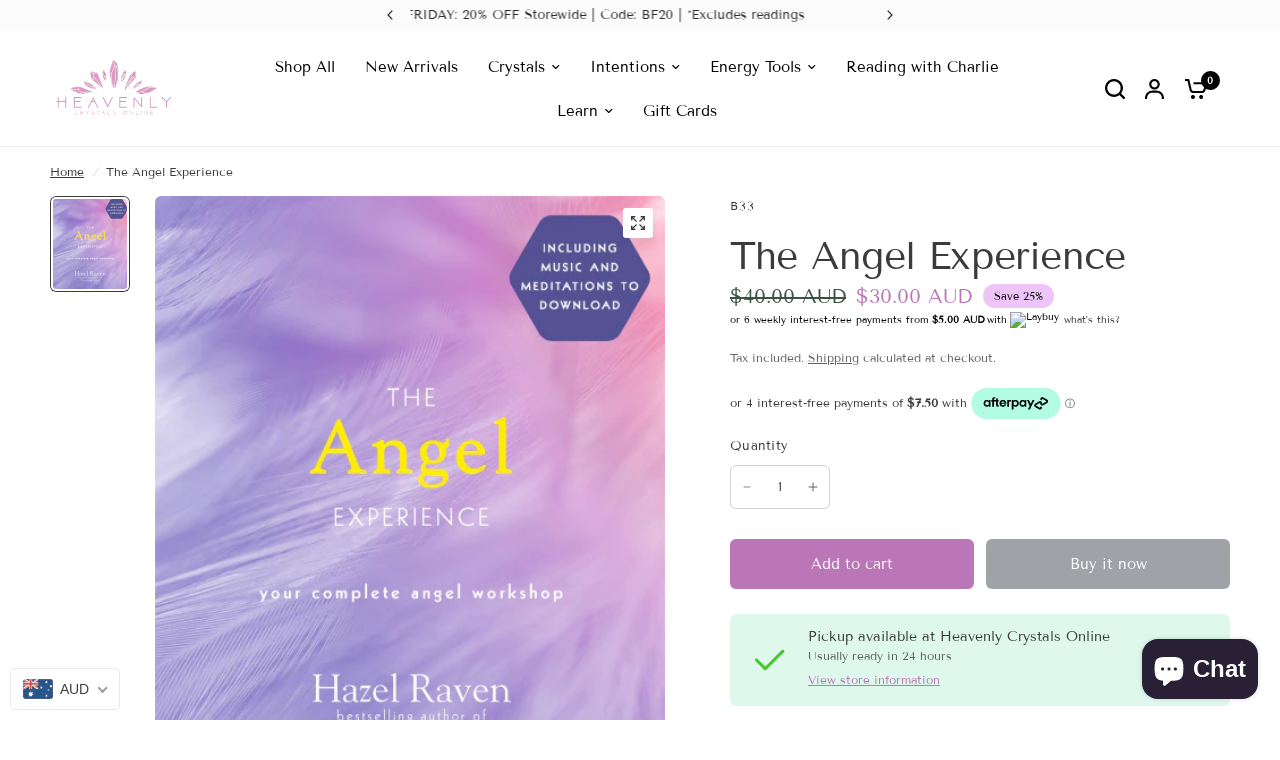

--- FILE ---
content_type: text/css
request_url: https://heavenlycrystalsonline.com.au/cdn/shop/t/25/assets/layered-images-with-text.css?v=79802342551983192311760256075
body_size: -235
content:
.layered-images-with-text{display:flex;flex-wrap:wrap;align-items:center}@media only screen and (min-width: 768px){.layered-images-with-text{flex-wrap:nowrap}}.layered-images-with-text.text_first{flex-direction:row-reverse}@media only screen and (min-width: 768px){.layered-images-with-text.text_first .layered-images-with-text__content{padding-left:0;padding-right:45px}}@media only screen and (min-width: 1068px){.layered-images-with-text.text_first .layered-images-with-text__content{padding-left:0;padding-right:70px}}.layered-images-with-text--top{align-items:flex-start}.layered-images-with-text--bottom{align-items:flex-end}.layered-images-with-text__image{flex-grow:0;flex-shrink:0;width:100%}.layered-images-with-text__image img,.layered-images-with-text__image svg{position:absolute;top:0;left:0;width:100%;height:100%;object-fit:cover}.layered-images-with-text__image svg{width:100%;height:100%;object-fit:cover;padding:20px;fill:var(--color-accent);background:rgba(var(--color-body-rgb),.03)}.layered-images-with-text__image-media{position:relative;display:inline-block;overflow:hidden;max-width:530px;width:100%}.layered-images-with-text__image-media .layered-images-media{padding-bottom:var(--ratio-percent);width:100%;height:0}.layered-images-with-text__image-media.aspect-ratio{height:auto;padding-bottom:0}.layered-images-with-text__image-media.aspect-ratio--landscape .layered-images-media{padding-bottom:75%}.layered-images-with-text__image-media.aspect-ratio--square .layered-images-media{padding-bottom:100%}.layered-images-with-text__image-media.aspect-ratio--portrait .layered-images-media{padding-bottom:125%}.layered-images-with-text__image-media.layered-image-2{position:absolute;left:-20%;bottom:15%;width:40%}.layered-images-with-text__image-media.layered-image-3{position:absolute;right:-17.5%;left:auto;top:10%;width:55%}.layered-images-with-text__image-media-container{display:inline-block;margin:0 auto;padding-right:16.125%;padding-left:12%;width:100%;text-align:center}.layered-images-with-text__image-media-container-inner{position:relative}.layered-images-with-text__content{width:100%;flex-grow:1;margin-top:25px}@media only screen and (min-width: 768px){.layered-images-with-text__content{margin-top:0;padding-left:45px}}@media only screen and (min-width: 1068px){.layered-images-with-text__content{padding-left:70px}}.layered-images-with-text__content--inner{max-width:600px;margin:0 auto}.layered-images-with-text__content p,.layered-images-with-text__content h3,.layered-images-with-text__content .text-button{color:var(--color-text, --color-body)}.layered-images-with-text__content .text-button:before{background:rgba(var(--color-text-rgb),.4)}.layered-images-with-text__content .text-button:after{background:var(--color-text, --color-body)}@media only screen and (min-width: 768px){.layered-images-with-text>.layered-images-with-text__inner{width:50%}}
/*# sourceMappingURL=/cdn/shop/t/25/assets/layered-images-with-text.css.map?v=79802342551983192311760256075 */


--- FILE ---
content_type: text/javascript
request_url: https://heavenlycrystalsonline.com.au/cdn/shop/t/25/assets/layered-images-with-text.js?v=135970720999158528121760256075
body_size: -384
content:
if(!customElements.get("layered-images")){class LayeredImages extends HTMLElement{constructor(){super()}connectedCallback(){document.body.classList.contains("animations-true")&&typeof gsap<"u"&&this.prepareAnimations()}prepareAnimations(){let section=this.closest(".shopify-section"),image_1=section.querySelector(".layered-image-1"),image_2=section.querySelector(".layered-image-2"),image_3=section.querySelector(".layered-image-3"),property=()=>gsap.getProperty("html","--header-height","px");gsap.to(image_1,{y:"-8%",ease:"power1.out",scrollTrigger:{trigger:this,scrub:1,start:()=>"top 90%",end:()=>`bottom top+=${property()}`}}),gsap.to(image_2,{y:"30%",ease:"power1.out",scrollTrigger:{trigger:this,scrub:1,start:()=>"top 90%",end:()=>`bottom top+=${property()}`}}),gsap.to(image_3,{y:"-30%",ease:"power1.out",scrollTrigger:{trigger:this,scrub:1,start:()=>"top 90%",end:()=>`bottom top+=${property()}`}})}}customElements.define("layered-images",LayeredImages)}
//# sourceMappingURL=/cdn/shop/t/25/assets/layered-images-with-text.js.map?v=135970720999158528121760256075


--- FILE ---
content_type: text/javascript;charset=UTF-8
request_url: https://init.grizzlyapps.com/9e32c84f0db4f7b1eb40c32bdb0bdea9
body_size: 1631
content:
var Currency = { rates: {"USD":"1.0000000000","EUR":"1.1528706479","GBP":"1.3073518934","CAD":"0.7093783363","AUD":"0.6444000668","AFN":"0.0150610283","ALL":"0.0119055325","AZN":"0.5868961352","DZD":"0.0076511787","AOA":"0.0010905128","ARS":"0.0007020007","AMD":"0.0026174558","AWG":"0.5551700208","BSD":"0.9997830471","BHD":"2.6525198939","BDT":"0.0081543529","BBD":"0.4963779302","BYN":"0.2928160796","BZD":"0.4971369881","BMD":"1.0000000000","BTN":"0.0112745319","BTC":"86713.9488925328","BOB":"0.1447052564","BAM":"0.5885825578","BWP":"0.0744737721","BRL":"0.1874693956","BND":"0.7646043249","BGN":"0.5894349676","BIF":"0.0003386671","KHR":"0.0002497765","CVE":"0.0104409377","XAF":"0.0017550236","XOF":"0.0017549169","XPF":"0.0096524401","CZK":"0.0476556971","KYD":"1.1998852910","CLP":"0.0010745180","CNY":"0.1406860753","COP":"0.0002656805","KMF":"0.0023419201","CDF":"0.0004494382","CRC":"0.0019990710","HRK":"0.1529847789","CUC":"1.0000000000","CUP":"0.0377358491","DKK":"0.1543560036","DJF":"0.0056268242","DOP":"0.0157670182","XCD":"0.3700209062","EGP":"0.0210994693","ERN":"0.0666666667","ETB":"0.0064752956","FKP":"1.3074424856","FJD":"0.4356823875","GMD":"0.0136048819","GEL":"0.3702466806","GHS":"0.0902394567","GIP":"1.3074424856","XAU":"4081.6326530612","GTQ":"0.1305289110","GGP":"1.3074424856","GNF":"0.0001151150","GYD":"0.0047790162","HTG":"0.0076447735","HNL":"0.0379917486","HKD":"0.1284694789","HUF":"0.0030166686","ISK":"0.0078425022","XDR":"1.4124114241","INR":"0.0112749169","IDR":"0.0000597443","IRR":"0.0000237501","IQD":"0.0007631596","IMP":"1.3074424856","ILS":"0.3079954700","JMD":"0.0062247877","JPY":"0.0063514647","JEP":"1.3074424856","JOD":"1.4104332569","KZT":"0.0019278358","KES":"0.0077130384","KWD":"3.2538313865","KGS":"0.0114350594","LAK":"0.0000460619","LVL":"1.6531931426","LBP":"0.0000111585","LSL":"0.0579941449","LRD":"0.0055703987","LYD":"0.1826824692","LTL":"0.3386684910","MOP":"0.1246740397","MKD":"0.0187364487","MGA":"0.0002216112","MWK":"0.0005766127","MYR":"0.2405872060","MVR":"0.0648938110","MRO":"0.0028011218","MUR":"0.0216359088","MXN":"0.0543815190","MDL":"0.0581988673","MNT":"0.0002800817","MAD":"0.1076104129","MZN":"0.0156486539","MMK":"0.0004761970","NAD":"0.0579883539","NPR":"0.0070465910","ANG":"0.5586420529","TWD":"0.0318805383","NZD":"0.5585646675","NIO":"0.0271717017","NGN":"0.0006876727","KPW":"0.0011111060","NOK":"0.0979141352","OMR":"2.6007464142","PKR":"0.0035383528","PAB":"0.9998870128","PGK":"0.2363518617","PYG":"0.0001424338","PEN":"0.2958789098","PHP":"0.0169350864","PLN":"0.2722303286","QAR":"0.2743250164","RON":"0.2265464913","RUB":"0.0124924555","RWF":"0.0006876658","SHP":"1.3073518934","WST":"0.3554013903","STD":"0.0000483139","SVC":"0.1142694815","SAR":"0.2665778785","RSD":"0.0098317758","SCR":"0.0736051926","SLL":"0.0000476883","XAG":"50.7099391481","SGD":"0.7645639883","SBD":"0.1214979433","SOS":"0.0017525727","ZAR":"0.0580635729","KRW":"0.0006782652","LKR":"0.0032446452","SDG":"0.0016625196","SRD":"0.0259443416","SZL":"0.0580070024","SEK":"0.1046949947","CHF":"1.2410042703","SYP":"0.0000904280","TJS":"0.1082087130","TZS":"0.0004115227","THB":"0.0308453257","TOP":"0.4153237864","TTD":"0.1473556802","TND":"0.3373729243","TMT":"0.2857142857","TRY":"0.0235598455","UGX":"0.0002746719","UAH":"0.0236756274","AED":"0.2722941517","UYU":"0.0250959235","UZS":"0.0000839092","VUV":"0.0081945844","VEF":"0.0000002760","VND":"0.0000379133","YER":"0.0041930386","ZMW":"0.0435196954"}, convert: function(amount, from, to) { return (amount * this.rates[from]) / this.rates[to]; } };